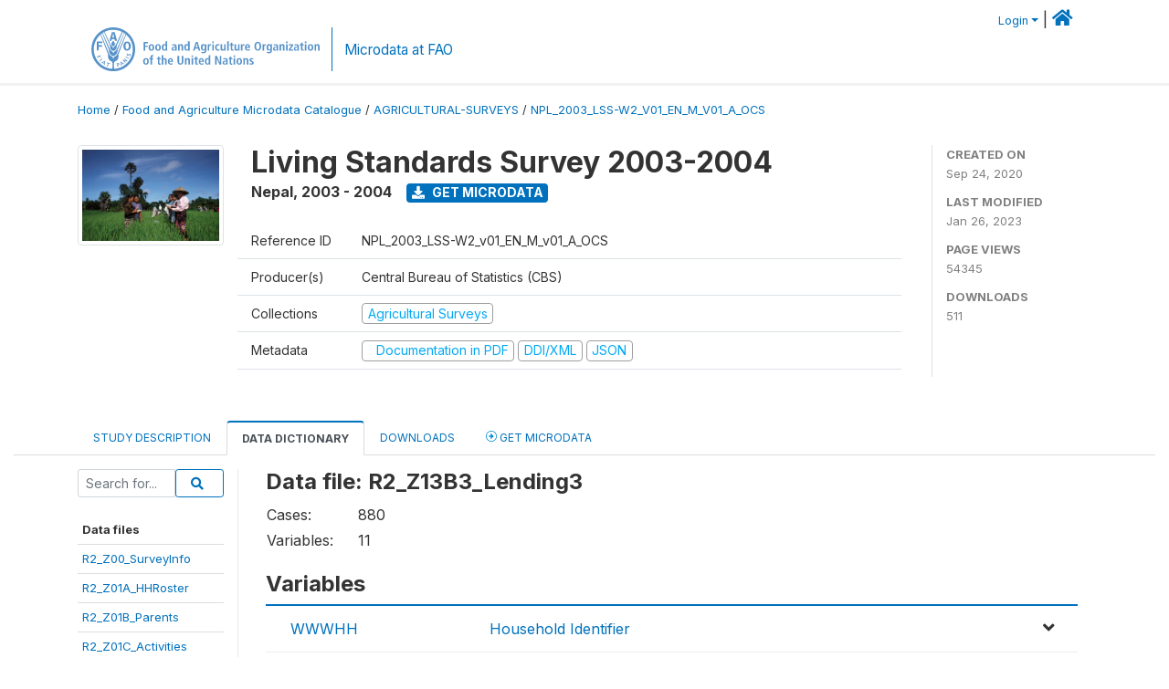

--- FILE ---
content_type: text/html; charset=UTF-8
request_url: https://microdata.fao.org/index.php/catalog/1424/data-dictionary/F67?file_name=R2_Z13B3_Lending3
body_size: 10863
content:
<!DOCTYPE html>
<html>

<head>
    <meta charset="utf-8">
<meta http-equiv="X-UA-Compatible" content="IE=edge">
<meta name="viewport" content="width=device-width, initial-scale=1">

<title>Nepal - Living Standards Survey 2003-2004</title>

    
    <link rel="stylesheet" href="https://cdnjs.cloudflare.com/ajax/libs/font-awesome/5.15.4/css/all.min.css" integrity="sha512-1ycn6IcaQQ40/MKBW2W4Rhis/DbILU74C1vSrLJxCq57o941Ym01SwNsOMqvEBFlcgUa6xLiPY/NS5R+E6ztJQ==" crossorigin="anonymous" referrerpolicy="no-referrer" />
    <link rel="stylesheet" href="https://stackpath.bootstrapcdn.com/bootstrap/4.1.3/css/bootstrap.min.css" integrity="sha384-MCw98/SFnGE8fJT3GXwEOngsV7Zt27NXFoaoApmYm81iuXoPkFOJwJ8ERdknLPMO" crossorigin="anonymous">
    

<link rel="stylesheet" href="https://microdata.fao.org/themes/fam52/css/style.css?v2021-231">
<link rel="stylesheet" href="https://microdata.fao.org/themes/fam52/css/custom.css?v2021">
<link rel="stylesheet" href="https://microdata.fao.org/themes/fam52/css/home.css?v03212019">
<link rel="stylesheet" href="https://microdata.fao.org/themes/fam52/css/variables.css?v07042021">
<link rel="stylesheet" href="https://microdata.fao.org/themes/fam52/css/facets.css?v062021">
<link rel="stylesheet" href="https://microdata.fao.org/themes/fam52/css/catalog-tab.css?v07052021">
<link rel="stylesheet" href="https://microdata.fao.org/themes/fam52/css/catalog-card.css?v10102021-1">
<link rel="stylesheet" href="https://microdata.fao.org/themes/fam52/css/filter-action-bar.css?v14052021-3">

    <script src="//code.jquery.com/jquery-3.2.1.min.js"></script>
    <script src="https://cdnjs.cloudflare.com/ajax/libs/popper.js/1.14.3/umd/popper.min.js" integrity="sha384-ZMP7rVo3mIykV+2+9J3UJ46jBk0WLaUAdn689aCwoqbBJiSnjAK/l8WvCWPIPm49" crossorigin="anonymous"></script>
    <script src="https://stackpath.bootstrapcdn.com/bootstrap/4.1.3/js/bootstrap.min.js" integrity="sha384-ChfqqxuZUCnJSK3+MXmPNIyE6ZbWh2IMqE241rYiqJxyMiZ6OW/JmZQ5stwEULTy" crossorigin="anonymous"></script>

<script type="text/javascript">
    var CI = {'base_url': 'https://microdata.fao.org/index.php'};

    if (top.frames.length!=0) {
        top.location=self.document.location;
    }

    $(document).ready(function()  {
        /*global ajax error handler */
        $( document ).ajaxError(function(event, jqxhr, settings, exception) {
            if(jqxhr.status==401){
                window.location=CI.base_url+'/auth/login/?destination=catalog/';
            }
            else if (jqxhr.status>=500){
                alert(jqxhr.responseText);
            }
        });

    }); //end-document-ready

</script>

<script>
    // Show custom information in the remote data access section
    $(document).ready(function() {
        var idno = $(".study-idno").html().replace(/\s+/g, '');
        if (idno == "PER_2013-2022_INFFS_v01_EN_M_v01_A_ESS") {          // Peru
              
            const p1 = "aW52Z";
            const p2 = "W50YX";
            const p3 = "Jpb3NAc2VyZm9yLmdvYi5wZQ==";

            const email = atob(p1 + p2 + p3);          
            $(".remote-data-access").html("<h2>Data available from external repository</h2><p>For access to microdata, please contact:</p><div class='remote-access-link'><a href='mailto:"+email+"' target='_blank'>"+email+"</a></div>");   
        }   
        if (idno == "NPL_2014_NFI_v01_M_v01_A_ESS") {          // Nepal
              
            const p1 = "aW5mb";
            const p2 = "0Bmcn";
            const p3 = "RjLmdvdi5ucA==";

            const email = atob(p1 + p2 + p3);          
            $(".remote-data-access").html("<h2>Data available from external repository</h2><p>For access to microdata, please contact:</p><div class='remote-access-link'><a href='mailto:"+email+"' target='_blank'>"+email+"</a></div>");   
        }        
    });
</script>



    <script async src="https://www.googletagmanager.com/gtag/js?id=G-0ZMCRYB8EX"></script>
<script>
  window.dataLayer = window.dataLayer || [];
  function gtag(){dataLayer.push(arguments);}
  gtag('js', new Date());

  gtag('config', 'G-0ZMCRYB8EX');

  
  $(function() {
    $(document).ajaxSend(function(event, request, settings) {
        gtag('event', 'page_view', {
            page_path: settings.url
        })
    });

    //track file downloads
    $('.resources .download').on('click', function() {
        gtag('event', 'download', {
            'event_label': $(this).attr("title"),
            'event_category': $(this).attr("href"),
            'non_interaction': true
        });
    });

});
</script></head>

<body>
    
    <!-- site header -->
    <style>
.site-header .navbar-light .no-logo .navbar-brand--sitename {border:0px!important;margin-left:0px}
.site-header .navbar-light .no-logo .nada-site-title {font-size:18px;}
</style>

<header class="site-header">

        

    <div class="container">
         


<!--  /***** Login Bar Start *****/ -->
<div>
            <div class="col-12 mt-2 mb-2 wb-login-link login-bar">
            <div class="float-right">
            <div class="dropdown ml-auto">
                <a class="dropdown-toggle small" href="" id="dropdownMenuLink" data-toggle="dropdown" aria-haspopup="true" aria-expanded="false"><i class="fa fa-user-circle-o fa-lg"></i>Login</a>
                <div class="dropdown-menu dropdown-menu-right" aria-labelledby="dropdownMenuLink">
                    <a class="dropdown-item small" href="https://microdata.fao.org/index.php/auth/login">Login</a>
                </div>
                
                                |   <a href="http://www.fao.org/food-agriculture-microdata"><i class="fa fa-home" style="font-size:20px;"></i> </a>
            </div>
            </div>
        </div>

    </div>
<!-- /row -->
<!--  /***** Login Bar Close *****/ -->        <div class="row">
            <div class="col-12">
                <nav class="navbar navbar-expand-md navbar-light rounded navbar-toggleable-md wb-navbar ">

                                                            <div class="navbar-brand navbar-expand-md">
                        <div class="navbar-brand--logo ">
                            <a href="http://www.fao.org" class="g01v1-logo nada-logo " >
                                    
                                <img title="fao.org" src="https://microdata.fao.org/themes/fam52/images/fao-logo-en.svg" class="img-responsive">
                            </a>        
                    </div>
                        <div class="navbar-brand--sitename navbar-expand-md">
                            <div><a class="nada-site-title"  href="https://www.fao.org/food-agriculture-microdata">Microdata at FAO</a></div>
                                                    </div>
                    </div>
                    

                                                            
                    <!-- Start menus -->
                                        
                    <!-- Close Menus -->
                    <!-- Citations menu if required 
                    <div><a class="fas fa-book" href="https://microdata.fao.org/index.php/citations"> Citations</a></div>-->
                    <!-- Close Menus -->
                </nav>
                
            </div>
            
        </div>
        <!-- /row -->
        
    </div>
    
</header>

    
    <!-- page body -->
    <div class="wp-page-body container-fluid page-catalog catalog-data-dictionary-F67">

        <div class="body-content-wrap theme-nada-2">

            <!--breadcrumbs -->
            
            <div class="container">
                                                    <ol class="breadcrumb wb-breadcrumb">
                        	    <div class="breadcrumbs" xmlns:v="http://rdf.data-vocabulary.org/#">
           <span typeof="v:Breadcrumb">
                		         <a href="https://microdata.fao.org/index.php/" rel="v:url" property="v:title">Home</a> /
                        
       </span>
                  <span typeof="v:Breadcrumb">
                		         <a href="https://microdata.fao.org/index.php/catalog" rel="v:url" property="v:title">Food and Agriculture Microdata Catalogue</a> /
                        
       </span>
                  <span typeof="v:Breadcrumb">
                		         <a href="https://microdata.fao.org/index.php/catalog/agricultural-surveys" rel="v:url" property="v:title">AGRICULTURAL-SURVEYS</a> /
                        
       </span>
                  <span typeof="v:Breadcrumb">
        	         	         <a class="active" href="https://microdata.fao.org/index.php/catalog/1424" rel="v:url" property="v:title">NPL_2003_LSS-W2_V01_EN_M_V01_A_OCS</a>
                        
       </span>
               </div>
                    </ol>
                            </div>
            <!-- /breadcrumbs -->
            
            
  
            <style>
.metadata-sidebar-container .nav .active{
	background:#e9ecef;		
}
.study-metadata-page .page-header .nav-tabs .active a {
	background: white;
	font-weight: bold;
	border-top: 2px solid #0071bc;
	border-left:1px solid gainsboro;
	border-right:1px solid gainsboro;
}

.study-info-content {
    font-size: 14px;
}

.study-subtitle{
	font-size:.7em;
	margin-bottom:10px;
}

.badge-outline{
	background:transparent;
	color:#03a9f4;
	border:1px solid #9e9e9e;
}
.study-header-right-bar span{
	display:block;
	margin-bottom:15px;
}
.study-header-right-bar{
	font-size:14px;
	color:gray;
}
.get-microdata-btn{
	font-size:14px;
}

.link-col .badge{
	font-size:14px;
	font-weight:normal;
	background:transparent;
	border:1px solid #9E9E9E;
	color:#03a9f4;
}

.link-col .badge:hover{
	background:#03a9f4;
	color:#ffffff;
}

.study-header-right-bar .stat{
	margin-bottom:10px;
	font-size:small;
}

.study-header-right-bar .stat .stat-label{
	font-weight:bold;
	text-transform:uppercase;
}

.field-metadata__table_description__ref_country .field-value,
.field-metadata__study_desc__study_info__nation .field-value{
	max-height:350px;
	overflow:auto;
}
.field-metadata__table_description__ref_country .field-value  ::-webkit-scrollbar,
.field-metadata__study_desc__study_info__nation .field-value ::-webkit-scrollbar {
  -webkit-appearance: none;
  width: 7px;
}

.field-metadata__table_description__ref_country .field-value  ::-webkit-scrollbar-thumb,
.field-metadata__study_desc__study_info__nation .field-value ::-webkit-scrollbar-thumb {
  border-radius: 4px;
  background-color: rgba(0, 0, 0, .5);
  box-shadow: 0 0 1px rgba(255, 255, 255, .5);
}
</style>


<div class="page-body-full study-metadata-page">
	<span 
		id="dataset-metadata-info" 
		data-repositoryid="agricultural-surveys"
		data-id="1424"
		data-idno="NPL_2003_LSS-W2_v01_EN_M_v01_A_OCS"
	></span>

<div class="container-fluid page-header">
<div class="container">


<div class="row study-info">
					<div class="col-md-2">
			<div class="collection-thumb-container">
				<a href="https://microdata.fao.org/index.php/catalog/agricultural-surveys">
				<img  src="https://microdata.fao.org/files/images/ag_census.jpg?v=1674723375" class="mr-3 img-fluid img-thumbnail" alt="agricultural-surveys" title="Agricultural Surveys"/>
				</a>
			</div>		
		</div>
	
	<div class="col">
		
		<div>
		    <h1 class="mt-0 mb-1" id="dataset-title">
                <span>Living Standards Survey 2003-2004</span>
                            </h1>
            <div class="clearfix">
		        <h6 class="sub-title float-left" id="dataset-sub-title"><span id="dataset-country">Nepal</span>, <span id="dataset-year">2003 - 2004</span></h6>
                                <a  
                    href="https://microdata.fao.org/index.php/catalog/1424/get-microdata" 
                    class="get-microdata-btn badge badge-primary wb-text-link-uppercase float-left ml-3" 
                    title="Get Microdata">					
                    <span class="fa fa-download"></span>
                    Get Microdata                </a>
                                
            </div>
		</div>

		<div class="row study-info-content">
		
            <div class="col pr-5">

                <div class="row mt-4 mb-2 pb-2  border-bottom">
                    <div class="col-md-2">
                        Reference ID                    </div>
                    <div class="col">
                        <div class="study-idno">
                            NPL_2003_LSS-W2_v01_EN_M_v01_A_OCS                            
                        </div>
                    </div>
                </div>

                		
                                <div class="row mb-2 pb-2  border-bottom">
                    <div class="col-md-2">
                        Producer(s)                    </div>
                    <div class="col">
                        <div class="producers">
                            Central Bureau of Statistics (CBS)                        </div>
                    </div>
                </div>
                                
                
                 
                <div class="row  border-bottom mb-2 pb-2 mt-2">
                    <div class="col-md-2">
                        Collections                    </div>
                    <div class="col">
                        <div class="collections link-col">           
                                                            <span class="collection">
                                    <a href="https://microdata.fao.org/index.php/collections/agricultural-surveys">
                                        <span class="badge badge-primary">Agricultural Surveys</span>
                                    </a>                                    
                                </span>
                                                    </div>
                    </div>
                </div>
                
                <div class="row border-bottom mb-2 pb-2 mt-2">
                    <div class="col-md-2">
                        Metadata                    </div>
                    <div class="col">
                        <div class="metadata">
                            <!--metadata-->
                            <span class="mr-2 link-col">
                                                                                                    <a class="download" href="https://microdata.fao.org/index.php/catalog/1424/pdf-documentation" title="Documentation in PDF" >
                                        <span class="badge badge-success"><i class="fa fa-file-pdf-o" aria-hidden="true"> </i> Documentation in PDF</span>
                                    </a>
                                                            
                                                                    <a class="download" href="https://microdata.fao.org/index.php/metadata/export/1424/ddi" title="DDI Codebook (2.5)">
                                        <span class="badge badge-primary"> DDI/XML</span>
                                    </a>
                                
                                <a class="download" href="https://microdata.fao.org/index.php/metadata/export/1424/json" title="JSON">
                                    <span class="badge badge-info">JSON</span>
                                </a>
                            </span>	
                            <!--end-metadata-->
                        </div>
                    </div>
                </div>

                
                	    </div>
	
	</div>

	</div>

    <div class="col-md-2 border-left">
		<!--right-->
		<div class="study-header-right-bar">
				<div class="stat">
					<div class="stat-label">Created on </div>
					<div class="stat-value">Sep 24, 2020</div>
				</div>

				<div class="stat">
					<div class="stat-label">Last modified </div>
					<div class="stat-value">Jan 26, 2023</div>
				</div>
				
									<div class="stat">
						<div class="stat-label">Page views </div>
						<div class="stat-value">54345</div>
					</div>
				
									<div class="stat">
						<div class="stat-label">Downloads </div>
						<div class="stat-value">511</div>
					</div>				
						</div>		
		<!--end-right-->
	</div>

</div>




<!-- Nav tabs -->
<ul class="nav nav-tabs wb-nav-tab-space flex-wrap" role="tablist">
								<li class="nav-item tab-description "  >
				<a href="https://microdata.fao.org/index.php/catalog/1424/study-description" class="nav-link wb-nav-link wb-text-link-uppercase " role="tab"  data-id="related-materials" >Study Description</a>
			</li>
										<li class="nav-item tab-data_dictionary active"  >
				<a href="https://microdata.fao.org/index.php/catalog/1424/data-dictionary" class="nav-link wb-nav-link wb-text-link-uppercase active" role="tab"  data-id="related-materials" >Data Dictionary</a>
			</li>
										<li class="nav-item tab-related_materials "  >
				<a href="https://microdata.fao.org/index.php/catalog/1424/related-materials" class="nav-link wb-nav-link wb-text-link-uppercase " role="tab"  data-id="related-materials" >Downloads</a>
			</li>
										<li class="nav-item nav-item-get-microdata tab-get_microdata " >
				<a href="https://microdata.fao.org/index.php/catalog/1424/get-microdata" class="nav-link wb-nav-link wb-text-link-uppercase " role="tab" data-id="related-materials" >
					<span class="get-microdata icon-da-remote"></span> Get Microdata				</a>
			</li>                            
										
	<!--review-->
	</ul>
<!-- end nav tabs -->
</div>
</div>



<div class="container study-metadata-body-content " >


<!-- tabs -->
<div id="tabs" class="study-metadata ui-tabs ui-widget ui-widget-content ui-corner-all study-tabs" >	
  
  <div id="tabs-1" aria-labelledby="ui-id-1" class="ui-tabs-panel ui-widget-content ui-corner-bottom" role="tabpanel" >
  	
        <div class="tab-body-no-sidebar-x"><style>
    .data-file-bg1 tr,.data-file-bg1 td {vertical-align: top;}
    .data-file-bg1 .col-1{width:100px;}
    .data-file-bg1 {margin-bottom:20px;}
    .var-info-panel{display:none;}
    .table-variable-list td{
        cursor:pointer;
    }
    
    .nada-list-group-item {
        position: relative;
        display: block;
        padding: 10px 15px;
        margin-bottom: -1px;
        background-color: #fff;
        border: 1px solid #ddd;
        border-left:0px;
        border-right:0px;
        font-size: small;
        border-bottom: 1px solid gainsboro;
        word-wrap: break-word;
        padding: 5px;
        padding-right: 10px;

    }

    .nada-list-group-title{
        font-weight:bold;
        border-top:0px;
    }

    .variable-groups-sidebar
    .nada-list-vgroup {
        padding-inline-start: 0px;
        font-size:small;
        list-style-type: none;
    }

    .nada-list-vgroup {
        list-style-type: none;
    }

    .nada-list-subgroup{
        padding-left:10px;
    }
    
    .table-variable-list .var-breadcrumb{
        display:none;
    }

    .nada-list-subgroup .nada-list-vgroup-item {
        padding-left: 24px;
        position: relative;
        list-style:none;
    }

    .nada-list-subgroup .nada-list-vgroup-item:before {
        position: absolute;
        font-family: 'FontAwesome';
        top: 0;
        left: 10px;
        content: "\f105";
    }
    .var-id {
        word-break: break-word!important;
        overflow-wrap: break-word!important;
    }

    .var-id {
        word-break: break-word!important;
        overflow-wrap: break-word!important;
    }

</style>

<div class="row">

    <div class="col-sm-2 col-md-2 col-lg-2 tab-sidebar hidden-sm-down sidebar-files">       

        <form method="get" action="https://microdata.fao.org/index.php/catalog/1424/search" class="dictionary-search">
        <div class="input-group input-group-sm">            
            <input type="text" name="vk" class="form-control" placeholder="Search for...">
            <span class="input-group-btn">
                <button class="btn btn-outline-primary btn-sm" type="submit"><i class="fa fa-search"></i></button>
            </span>
        </div>
        </form>
        
        <ul class="nada-list-group">
            <li class="nada-list-group-item nada-list-group-title">Data files</li>
                            <li class="nada-list-group-item">
                    <a href="https://microdata.fao.org/index.php/catalog/1424/data-dictionary/F1?file_name=R2_Z00_SurveyInfo">R2_Z00_SurveyInfo</a>
                </li>
                            <li class="nada-list-group-item">
                    <a href="https://microdata.fao.org/index.php/catalog/1424/data-dictionary/F2?file_name=R2_Z01A_HHRoster">R2_Z01A_HHRoster</a>
                </li>
                            <li class="nada-list-group-item">
                    <a href="https://microdata.fao.org/index.php/catalog/1424/data-dictionary/F3?file_name=R2_Z01B_Parents">R2_Z01B_Parents</a>
                </li>
                            <li class="nada-list-group-item">
                    <a href="https://microdata.fao.org/index.php/catalog/1424/data-dictionary/F4?file_name=R2_Z01C_Activities">R2_Z01C_Activities</a>
                </li>
                            <li class="nada-list-group-item">
                    <a href="https://microdata.fao.org/index.php/catalog/1424/data-dictionary/F5?file_name=R2_Z01D_Unemployment">R2_Z01D_Unemployment</a>
                </li>
                            <li class="nada-list-group-item">
                    <a href="https://microdata.fao.org/index.php/catalog/1424/data-dictionary/F6?file_name=R2_Z02A_DwellingType">R2_Z02A_DwellingType</a>
                </li>
                            <li class="nada-list-group-item">
                    <a href="https://microdata.fao.org/index.php/catalog/1424/data-dictionary/F7?file_name=R2_Z02B_HousingXpns">R2_Z02B_HousingXpns</a>
                </li>
                            <li class="nada-list-group-item">
                    <a href="https://microdata.fao.org/index.php/catalog/1424/data-dictionary/F8?file_name=R2_Z02C1_UtilsAmenities1">R2_Z02C1_UtilsAmenities1</a>
                </li>
                            <li class="nada-list-group-item">
                    <a href="https://microdata.fao.org/index.php/catalog/1424/data-dictionary/F9?file_name=R2_Z02C2_UtilsAmenities2">R2_Z02C2_UtilsAmenities2</a>
                </li>
                            <li class="nada-list-group-item">
                    <a href="https://microdata.fao.org/index.php/catalog/1424/data-dictionary/F10?file_name=R2_Z02D_WaterFirewood1">R2_Z02D_WaterFirewood1</a>
                </li>
                            <li class="nada-list-group-item">
                    <a href="https://microdata.fao.org/index.php/catalog/1424/data-dictionary/F11?file_name=R2_Z03_FacilitAxs">R2_Z03_FacilitAxs</a>
                </li>
                            <li class="nada-list-group-item">
                    <a href="https://microdata.fao.org/index.php/catalog/1424/data-dictionary/F12?file_name=R2_Z04_Migration">R2_Z04_Migration</a>
                </li>
                            <li class="nada-list-group-item">
                    <a href="https://microdata.fao.org/index.php/catalog/1424/data-dictionary/F13?file_name=R2_Z05A_FoodHProdXpns1">R2_Z05A_FoodHProdXpns1</a>
                </li>
                            <li class="nada-list-group-item">
                    <a href="https://microdata.fao.org/index.php/catalog/1424/data-dictionary/F14?file_name=R2_Z05B_FoodHProdXpns2">R2_Z05B_FoodHProdXpns2</a>
                </li>
                            <li class="nada-list-group-item">
                    <a href="https://microdata.fao.org/index.php/catalog/1424/data-dictionary/F15?file_name=R2_Z06A_FreqNFoodXpns">R2_Z06A_FreqNFoodXpns</a>
                </li>
                            <li class="nada-list-group-item">
                    <a href="https://microdata.fao.org/index.php/catalog/1424/data-dictionary/F16?file_name=R2_Z06B_InfreqNFoodXpns">R2_Z06B_InfreqNFoodXpns</a>
                </li>
                            <li class="nada-list-group-item">
                    <a href="https://microdata.fao.org/index.php/catalog/1424/data-dictionary/F17?file_name=R2_Z06C_Durables">R2_Z06C_Durables</a>
                </li>
                            <li class="nada-list-group-item">
                    <a href="https://microdata.fao.org/index.php/catalog/1424/data-dictionary/F18?file_name=R2_Z06D_GoodsHProd">R2_Z06D_GoodsHProd</a>
                </li>
                            <li class="nada-list-group-item">
                    <a href="https://microdata.fao.org/index.php/catalog/1424/data-dictionary/F19?file_name=R2_Z07A_Literacy">R2_Z07A_Literacy</a>
                </li>
                            <li class="nada-list-group-item">
                    <a href="https://microdata.fao.org/index.php/catalog/1424/data-dictionary/F20?file_name=R2_Z07B_PastEnroll">R2_Z07B_PastEnroll</a>
                </li>
                            <li class="nada-list-group-item">
                    <a href="https://microdata.fao.org/index.php/catalog/1424/data-dictionary/F21?file_name=R2_Z07C_CurrEnroll">R2_Z07C_CurrEnroll</a>
                </li>
                            <li class="nada-list-group-item">
                    <a href="https://microdata.fao.org/index.php/catalog/1424/data-dictionary/F22?file_name=R2_Z08A_ChronIllnes">R2_Z08A_ChronIllnes</a>
                </li>
                            <li class="nada-list-group-item">
                    <a href="https://microdata.fao.org/index.php/catalog/1424/data-dictionary/F23?file_name=R2_Z08B1_InjuryIllnes">R2_Z08B1_InjuryIllnes</a>
                </li>
                            <li class="nada-list-group-item">
                    <a href="https://microdata.fao.org/index.php/catalog/1424/data-dictionary/F24?file_name=R2_Z08B2_InjuryIllnes2">R2_Z08B2_InjuryIllnes2</a>
                </li>
                            <li class="nada-list-group-item">
                    <a href="https://microdata.fao.org/index.php/catalog/1424/data-dictionary/F25?file_name=R2_Z08C_Immunizations">R2_Z08C_Immunizations</a>
                </li>
                            <li class="nada-list-group-item">
                    <a href="https://microdata.fao.org/index.php/catalog/1424/data-dictionary/F26?file_name=R2_Z09A1_MaternHistory">R2_Z09A1_MaternHistory</a>
                </li>
                            <li class="nada-list-group-item">
                    <a href="https://microdata.fao.org/index.php/catalog/1424/data-dictionary/F27?file_name=R2_Z09A2_MaternHistory">R2_Z09A2_MaternHistory</a>
                </li>
                            <li class="nada-list-group-item">
                    <a href="https://microdata.fao.org/index.php/catalog/1424/data-dictionary/F28?file_name=R2_Z09B_PrePostNatCare">R2_Z09B_PrePostNatCare</a>
                </li>
                            <li class="nada-list-group-item">
                    <a href="https://microdata.fao.org/index.php/catalog/1424/data-dictionary/F29?file_name=R2_Z09C_FamPlanning">R2_Z09C_FamPlanning</a>
                </li>
                            <li class="nada-list-group-item">
                    <a href="https://microdata.fao.org/index.php/catalog/1424/data-dictionary/F30?file_name=R2_Z10A1_WgEmplmntAgri">R2_Z10A1_WgEmplmntAgri</a>
                </li>
                            <li class="nada-list-group-item">
                    <a href="https://microdata.fao.org/index.php/catalog/1424/data-dictionary/F31?file_name=R2_Z10A2_WgEmplmntAgri2">R2_Z10A2_WgEmplmntAgri2</a>
                </li>
                            <li class="nada-list-group-item">
                    <a href="https://microdata.fao.org/index.php/catalog/1424/data-dictionary/F32?file_name=R2_Z10B1_WgEmplmntNAgri">R2_Z10B1_WgEmplmntNAgri</a>
                </li>
                            <li class="nada-list-group-item">
                    <a href="https://microdata.fao.org/index.php/catalog/1424/data-dictionary/F33?file_name=R2_Z10B2_WgEmplmntNAgri2">R2_Z10B2_WgEmplmntNAgri2</a>
                </li>
                            <li class="nada-list-group-item">
                    <a href="https://microdata.fao.org/index.php/catalog/1424/data-dictionary/F34?file_name=R2_Z11A1A_LandOwned">R2_Z11A1A_LandOwned</a>
                </li>
                            <li class="nada-list-group-item">
                    <a href="https://microdata.fao.org/index.php/catalog/1424/data-dictionary/F35?file_name=R2_Z11A1B_LandOwned2">R2_Z11A1B_LandOwned2</a>
                </li>
                            <li class="nada-list-group-item">
                    <a href="https://microdata.fao.org/index.php/catalog/1424/data-dictionary/F36?file_name=R2_Z11A1C_LandOwned3">R2_Z11A1C_LandOwned3</a>
                </li>
                            <li class="nada-list-group-item">
                    <a href="https://microdata.fao.org/index.php/catalog/1424/data-dictionary/F37?file_name=R2_Z11A2A_LandShrCrop">R2_Z11A2A_LandShrCrop</a>
                </li>
                            <li class="nada-list-group-item">
                    <a href="https://microdata.fao.org/index.php/catalog/1424/data-dictionary/F38?file_name=R2_Z11A2B_LandShrCrop2">R2_Z11A2B_LandShrCrop2</a>
                </li>
                            <li class="nada-list-group-item">
                    <a href="https://microdata.fao.org/index.php/catalog/1424/data-dictionary/F39?file_name=R2_Z11A2C_LandShrCrop3">R2_Z11A2C_LandShrCrop3</a>
                </li>
                            <li class="nada-list-group-item">
                    <a href="https://microdata.fao.org/index.php/catalog/1424/data-dictionary/F40?file_name=R2_Z11A3_LandIncrDecr">R2_Z11A3_LandIncrDecr</a>
                </li>
                            <li class="nada-list-group-item">
                    <a href="https://microdata.fao.org/index.php/catalog/1424/data-dictionary/F41?file_name=R2_Z11B1_FarmProduction">R2_Z11B1_FarmProduction</a>
                </li>
                            <li class="nada-list-group-item">
                    <a href="https://microdata.fao.org/index.php/catalog/1424/data-dictionary/F42?file_name=R2_Z11B2_FarmProduction2">R2_Z11B2_FarmProduction2</a>
                </li>
                            <li class="nada-list-group-item">
                    <a href="https://microdata.fao.org/index.php/catalog/1424/data-dictionary/F43?file_name=R2_Z11C1A_SeedsPlantsXpns">R2_Z11C1A_SeedsPlantsXpns</a>
                </li>
                            <li class="nada-list-group-item">
                    <a href="https://microdata.fao.org/index.php/catalog/1424/data-dictionary/F44?file_name=R2_Z11C1B_SeedsPlantsXpns2">R2_Z11C1B_SeedsPlantsXpns2</a>
                </li>
                            <li class="nada-list-group-item">
                    <a href="https://microdata.fao.org/index.php/catalog/1424/data-dictionary/F45?file_name=R2_Z11C2A_InsectFertilXpns">R2_Z11C2A_InsectFertilXpns</a>
                </li>
                            <li class="nada-list-group-item">
                    <a href="https://microdata.fao.org/index.php/catalog/1424/data-dictionary/F46?file_name=R2_Z11C2B_InsectFertilXpns2">R2_Z11C2B_InsectFertilXpns2</a>
                </li>
                            <li class="nada-list-group-item">
                    <a href="https://microdata.fao.org/index.php/catalog/1424/data-dictionary/F47?file_name=R2_Z11C2C_InsectFertilXpns3">R2_Z11C2C_InsectFertilXpns3</a>
                </li>
                            <li class="nada-list-group-item">
                    <a href="https://microdata.fao.org/index.php/catalog/1424/data-dictionary/F48?file_name=R2_Z11C3A_FarmLaborXpns1">R2_Z11C3A_FarmLaborXpns1</a>
                </li>
                            <li class="nada-list-group-item">
                    <a href="https://microdata.fao.org/index.php/catalog/1424/data-dictionary/F49?file_name=R2_Z11C3B_FarmLaborXpns2">R2_Z11C3B_FarmLaborXpns2</a>
                </li>
                            <li class="nada-list-group-item">
                    <a href="https://microdata.fao.org/index.php/catalog/1424/data-dictionary/F50?file_name=R2_Z11C3C_FarmLaborXpns3">R2_Z11C3C_FarmLaborXpns3</a>
                </li>
                            <li class="nada-list-group-item">
                    <a href="https://microdata.fao.org/index.php/catalog/1424/data-dictionary/F51?file_name=R2_Z11D_AgriEarningXpns">R2_Z11D_AgriEarningXpns</a>
                </li>
                            <li class="nada-list-group-item">
                    <a href="https://microdata.fao.org/index.php/catalog/1424/data-dictionary/F52?file_name=R2_Z11E1A_OwnLivestock">R2_Z11E1A_OwnLivestock</a>
                </li>
                            <li class="nada-list-group-item">
                    <a href="https://microdata.fao.org/index.php/catalog/1424/data-dictionary/F53?file_name=R2_Z11E1B_OwnLivestock2">R2_Z11E1B_OwnLivestock2</a>
                </li>
                            <li class="nada-list-group-item">
                    <a href="https://microdata.fao.org/index.php/catalog/1424/data-dictionary/F54?file_name=R2_Z11E2_EarnLivestock">R2_Z11E2_EarnLivestock</a>
                </li>
                            <li class="nada-list-group-item">
                    <a href="https://microdata.fao.org/index.php/catalog/1424/data-dictionary/F55?file_name=R2_Z11F1_OwnFarmAssets">R2_Z11F1_OwnFarmAssets</a>
                </li>
                            <li class="nada-list-group-item">
                    <a href="https://microdata.fao.org/index.php/catalog/1424/data-dictionary/F56?file_name=R2_Z11F2_OwnFarmAssets2">R2_Z11F2_OwnFarmAssets2</a>
                </li>
                            <li class="nada-list-group-item">
                    <a href="https://microdata.fao.org/index.php/catalog/1424/data-dictionary/F57?file_name=R2_Z11F3_AgriExtension">R2_Z11F3_AgriExtension</a>
                </li>
                            <li class="nada-list-group-item">
                    <a href="https://microdata.fao.org/index.php/catalog/1424/data-dictionary/F58?file_name=R2_Z12A1_NAgriActivity">R2_Z12A1_NAgriActivity</a>
                </li>
                            <li class="nada-list-group-item">
                    <a href="https://microdata.fao.org/index.php/catalog/1424/data-dictionary/F59?file_name=R2_Z12A2_NAgriActivity2">R2_Z12A2_NAgriActivity2</a>
                </li>
                            <li class="nada-list-group-item">
                    <a href="https://microdata.fao.org/index.php/catalog/1424/data-dictionary/F60?file_name=R2_Z12A3_NAgriActivity3">R2_Z12A3_NAgriActivity3</a>
                </li>
                            <li class="nada-list-group-item">
                    <a href="https://microdata.fao.org/index.php/catalog/1424/data-dictionary/F61?file_name=R2_Z12B_NAgriIncome">R2_Z12B_NAgriIncome</a>
                </li>
                            <li class="nada-list-group-item">
                    <a href="https://microdata.fao.org/index.php/catalog/1424/data-dictionary/F62?file_name=R2_Z13A1_Borrowing">R2_Z13A1_Borrowing</a>
                </li>
                            <li class="nada-list-group-item">
                    <a href="https://microdata.fao.org/index.php/catalog/1424/data-dictionary/F63?file_name=R2_Z13A2_Borrowing2">R2_Z13A2_Borrowing2</a>
                </li>
                            <li class="nada-list-group-item">
                    <a href="https://microdata.fao.org/index.php/catalog/1424/data-dictionary/F64?file_name=R2_Z13A3_Borrowing3">R2_Z13A3_Borrowing3</a>
                </li>
                            <li class="nada-list-group-item">
                    <a href="https://microdata.fao.org/index.php/catalog/1424/data-dictionary/F65?file_name=R2_Z13B1_Lending1">R2_Z13B1_Lending1</a>
                </li>
                            <li class="nada-list-group-item">
                    <a href="https://microdata.fao.org/index.php/catalog/1424/data-dictionary/F66?file_name=R2_Z13B2_Lending2">R2_Z13B2_Lending2</a>
                </li>
                            <li class="nada-list-group-item">
                    <a href="https://microdata.fao.org/index.php/catalog/1424/data-dictionary/F67?file_name=R2_Z13B3_Lending3">R2_Z13B3_Lending3</a>
                </li>
                            <li class="nada-list-group-item">
                    <a href="https://microdata.fao.org/index.php/catalog/1424/data-dictionary/F68?file_name=R2_Z13C_HHAssets">R2_Z13C_HHAssets</a>
                </li>
                            <li class="nada-list-group-item">
                    <a href="https://microdata.fao.org/index.php/catalog/1424/data-dictionary/F69?file_name=R2_Z14A1_RemitnsSent">R2_Z14A1_RemitnsSent</a>
                </li>
                            <li class="nada-list-group-item">
                    <a href="https://microdata.fao.org/index.php/catalog/1424/data-dictionary/F70?file_name=R2_Z14A2_RemitnsSent2">R2_Z14A2_RemitnsSent2</a>
                </li>
                            <li class="nada-list-group-item">
                    <a href="https://microdata.fao.org/index.php/catalog/1424/data-dictionary/F71?file_name=R2_Z14B1_RemitnsGot">R2_Z14B1_RemitnsGot</a>
                </li>
                            <li class="nada-list-group-item">
                    <a href="https://microdata.fao.org/index.php/catalog/1424/data-dictionary/F72?file_name=R2_Z14B2_RemitnsGot2">R2_Z14B2_RemitnsGot2</a>
                </li>
                            <li class="nada-list-group-item">
                    <a href="https://microdata.fao.org/index.php/catalog/1424/data-dictionary/F73?file_name=R2_Z15_HHOtherInc">R2_Z15_HHOtherInc</a>
                </li>
                            <li class="nada-list-group-item">
                    <a href="https://microdata.fao.org/index.php/catalog/1424/data-dictionary/F74?file_name=R2_Z16A_ChildrenAway">R2_Z16A_ChildrenAway</a>
                </li>
                            <li class="nada-list-group-item">
                    <a href="https://microdata.fao.org/index.php/catalog/1424/data-dictionary/F75?file_name=R2_Z16B_ChildrenAway2">R2_Z16B_ChildrenAway2</a>
                </li>
                            <li class="nada-list-group-item">
                    <a href="https://microdata.fao.org/index.php/catalog/1424/data-dictionary/F76?file_name=R2_Z17_ConsumAdequacy">R2_Z17_ConsumAdequacy</a>
                </li>
                            <li class="nada-list-group-item">
                    <a href="https://microdata.fao.org/index.php/catalog/1424/data-dictionary/F77?file_name=R2_Z17_ConsumAdequacy_">R2_Z17_ConsumAdequacy_</a>
                </li>
                            <li class="nada-list-group-item">
                    <a href="https://microdata.fao.org/index.php/catalog/1424/data-dictionary/F78?file_name=R2_Z18A_PanelTrack">R2_Z18A_PanelTrack</a>
                </li>
                            <li class="nada-list-group-item">
                    <a href="https://microdata.fao.org/index.php/catalog/1424/data-dictionary/F79?file_name=R2_Z18B_PanelTrack2">R2_Z18B_PanelTrack2</a>
                </li>
                            <li class="nada-list-group-item">
                    <a href="https://microdata.fao.org/index.php/catalog/1424/data-dictionary/F80?file_name=sample">sample</a>
                </li>
                            <li class="nada-list-group-item">
                    <a href="https://microdata.fao.org/index.php/catalog/1424/data-dictionary/F81?file_name=sample_adj">sample_adj</a>
                </li>
                            <li class="nada-list-group-item">
                    <a href="https://microdata.fao.org/index.php/catalog/1424/data-dictionary/F82?file_name=sample_unadj">sample_unadj</a>
                </li>
                            <li class="nada-list-group-item">
                    <a href="https://microdata.fao.org/index.php/catalog/1424/data-dictionary/F83?file_name=c2_nlss_public">c2_nlss_public</a>
                </li>
                            <li class="nada-list-group-item">
                    <a href="https://microdata.fao.org/index.php/catalog/1424/data-dictionary/F84?file_name=c2_nlss_worldbank">c2_nlss_worldbank</a>
                </li>
                    </ul>

        
    </div>

    <div class="col-sm-10 col-md-10 col-lg-10 wb-border-left tab-body body-files">

        <div class="container-fluid" id="datafile-container">        
            <h4>Data file: R2_Z13B3_Lending3</h4>
            
                    
            <table class="data-file-bg1">
                                <tr>
                    <td style="width:100px;">Cases: </td>
                    <td>880</td>
                </tr>
                                
                                <tr>
                    <td>Variables: </td>
                    <td>11</td>
                </tr>
                
                
                
            </table>
            
        </div>

        
        <div class="container-fluid variables-container" id="variables-container">
            <h4>Variables</h4>
            
                        <div class="container-fluid table-variable-list data-dictionary ">
                                                        <div class="row var-row " >
                    <div class="icon-toggle"><i class="collapased_ fa fa-angle-down" aria-hidden="true"></i><i class="expanded_ fa fa-angle-up" aria-hidden="true"></i></div>            
                        <div class="col-md-3">
                            <div class="var-td p-1">
                            <a class="var-id text-break" id="db8d01dc4006351aa1fb1c51cbdf45db" href="https://microdata.fao.org/index.php/catalog/1424/variable/F67/V759?name=WWWHH">WWWHH</a>
                            </div>
                        </div>
                        <div class="col">
                            <div class="p-1 pr-3">
                                <a class="var-id" id="db8d01dc4006351aa1fb1c51cbdf45db" href="https://microdata.fao.org/index.php/catalog/1424/variable/F67/V759?name=WWWHH">
                                    Household Identifier                                </a>
                            </div>                            
                        </div>                    
                    </div>
                    <div class="row var-info-panel" id="pnl-db8d01dc4006351aa1fb1c51cbdf45db">
                        <div class="panel-td p-4"></div>
                    </div>                
                                                        <div class="row var-row " >
                    <div class="icon-toggle"><i class="collapased_ fa fa-angle-down" aria-hidden="true"></i><i class="expanded_ fa fa-angle-up" aria-hidden="true"></i></div>            
                        <div class="col-md-3">
                            <div class="var-td p-1">
                            <a class="var-id text-break" id="897509ec0bf7497d7623a416f12ea038" href="https://microdata.fao.org/index.php/catalog/1424/variable/F67/V760?name=WWW">WWW</a>
                            </div>
                        </div>
                        <div class="col">
                            <div class="p-1 pr-3">
                                <a class="var-id" id="897509ec0bf7497d7623a416f12ea038" href="https://microdata.fao.org/index.php/catalog/1424/variable/F67/V760?name=WWW">
                                    Primary Sampling Unit                                </a>
                            </div>                            
                        </div>                    
                    </div>
                    <div class="row var-info-panel" id="pnl-897509ec0bf7497d7623a416f12ea038">
                        <div class="panel-td p-4"></div>
                    </div>                
                                                        <div class="row var-row " >
                    <div class="icon-toggle"><i class="collapased_ fa fa-angle-down" aria-hidden="true"></i><i class="expanded_ fa fa-angle-up" aria-hidden="true"></i></div>            
                        <div class="col-md-3">
                            <div class="var-td p-1">
                            <a class="var-id text-break" id="973f7dbdd70b4357252f3292bf722d07" href="https://microdata.fao.org/index.php/catalog/1424/variable/F67/V761?name=HH">HH</a>
                            </div>
                        </div>
                        <div class="col">
                            <div class="p-1 pr-3">
                                <a class="var-id" id="973f7dbdd70b4357252f3292bf722d07" href="https://microdata.fao.org/index.php/catalog/1424/variable/F67/V761?name=HH">
                                    Household Number                                </a>
                            </div>                            
                        </div>                    
                    </div>
                    <div class="row var-info-panel" id="pnl-973f7dbdd70b4357252f3292bf722d07">
                        <div class="panel-td p-4"></div>
                    </div>                
                                                        <div class="row var-row " >
                    <div class="icon-toggle"><i class="collapased_ fa fa-angle-down" aria-hidden="true"></i><i class="expanded_ fa fa-angle-up" aria-hidden="true"></i></div>            
                        <div class="col-md-3">
                            <div class="var-td p-1">
                            <a class="var-id text-break" id="4763525f0adbbbee861f1d94e6f8b5fa" href="https://microdata.fao.org/index.php/catalog/1424/variable/F67/V762?name=r2_loan_out_num">r2_loan_out_num</a>
                            </div>
                        </div>
                        <div class="col">
                            <div class="p-1 pr-3">
                                <a class="var-id" id="4763525f0adbbbee861f1d94e6f8b5fa" href="https://microdata.fao.org/index.php/catalog/1424/variable/F67/V762?name=r2_loan_out_num">
                                    LNO LOAN (OUT) NUMBER                                </a>
                            </div>                            
                        </div>                    
                    </div>
                    <div class="row var-info-panel" id="pnl-4763525f0adbbbee861f1d94e6f8b5fa">
                        <div class="panel-td p-4"></div>
                    </div>                
                                                        <div class="row var-row " >
                    <div class="icon-toggle"><i class="collapased_ fa fa-angle-down" aria-hidden="true"></i><i class="expanded_ fa fa-angle-up" aria-hidden="true"></i></div>            
                        <div class="col-md-3">
                            <div class="var-td p-1">
                            <a class="var-id text-break" id="72cbdd92e23e738d74322966dc3bb84f" href="https://microdata.fao.org/index.php/catalog/1424/variable/F67/V763?name=r2_lend_ain">r2_lend_ain</a>
                            </div>
                        </div>
                        <div class="col">
                            <div class="p-1 pr-3">
                                <a class="var-id" id="72cbdd92e23e738d74322966dc3bb84f" href="https://microdata.fao.org/index.php/catalog/1424/variable/F67/V763?name=r2_lend_ain">
                                    V13B3_08A Amount of interest                                </a>
                            </div>                            
                        </div>                    
                    </div>
                    <div class="row var-info-panel" id="pnl-72cbdd92e23e738d74322966dc3bb84f">
                        <div class="panel-td p-4"></div>
                    </div>                
                                                        <div class="row var-row " >
                    <div class="icon-toggle"><i class="collapased_ fa fa-angle-down" aria-hidden="true"></i><i class="expanded_ fa fa-angle-up" aria-hidden="true"></i></div>            
                        <div class="col-md-3">
                            <div class="var-td p-1">
                            <a class="var-id text-break" id="986d3abef9145e0ba73d26854f560025" href="https://microdata.fao.org/index.php/catalog/1424/variable/F67/V764?name=r2_lend_rat">r2_lend_rat</a>
                            </div>
                        </div>
                        <div class="col">
                            <div class="p-1 pr-3">
                                <a class="var-id" id="986d3abef9145e0ba73d26854f560025" href="https://microdata.fao.org/index.php/catalog/1424/variable/F67/V764?name=r2_lend_rat">
                                    V13B3_08B Rate (%)                                </a>
                            </div>                            
                        </div>                    
                    </div>
                    <div class="row var-info-panel" id="pnl-986d3abef9145e0ba73d26854f560025">
                        <div class="panel-td p-4"></div>
                    </div>                
                                                        <div class="row var-row " >
                    <div class="icon-toggle"><i class="collapased_ fa fa-angle-down" aria-hidden="true"></i><i class="expanded_ fa fa-angle-up" aria-hidden="true"></i></div>            
                        <div class="col-md-3">
                            <div class="var-td p-1">
                            <a class="var-id text-break" id="882bb0dd17b5cd5e4f54619d5db23989" href="https://microdata.fao.org/index.php/catalog/1424/variable/F67/V765?name=r2_repay_m">r2_repay_m</a>
                            </div>
                        </div>
                        <div class="col">
                            <div class="p-1 pr-3">
                                <a class="var-id" id="882bb0dd17b5cd5e4f54619d5db23989" href="https://microdata.fao.org/index.php/catalog/1424/variable/F67/V765?name=r2_repay_m">
                                    V13B3_09A Repayment time Month                                </a>
                            </div>                            
                        </div>                    
                    </div>
                    <div class="row var-info-panel" id="pnl-882bb0dd17b5cd5e4f54619d5db23989">
                        <div class="panel-td p-4"></div>
                    </div>                
                                                        <div class="row var-row " >
                    <div class="icon-toggle"><i class="collapased_ fa fa-angle-down" aria-hidden="true"></i><i class="expanded_ fa fa-angle-up" aria-hidden="true"></i></div>            
                        <div class="col-md-3">
                            <div class="var-td p-1">
                            <a class="var-id text-break" id="615a2718a1eb7b708ca5e843ba291ecb" href="https://microdata.fao.org/index.php/catalog/1424/variable/F67/V766?name=r2_repay_yr">r2_repay_yr</a>
                            </div>
                        </div>
                        <div class="col">
                            <div class="p-1 pr-3">
                                <a class="var-id" id="615a2718a1eb7b708ca5e843ba291ecb" href="https://microdata.fao.org/index.php/catalog/1424/variable/F67/V766?name=r2_repay_yr">
                                    V13B3_09B Year                                </a>
                            </div>                            
                        </div>                    
                    </div>
                    <div class="row var-info-panel" id="pnl-615a2718a1eb7b708ca5e843ba291ecb">
                        <div class="panel-td p-4"></div>
                    </div>                
                                                        <div class="row var-row " >
                    <div class="icon-toggle"><i class="collapased_ fa fa-angle-down" aria-hidden="true"></i><i class="expanded_ fa fa-angle-up" aria-hidden="true"></i></div>            
                        <div class="col-md-3">
                            <div class="var-td p-1">
                            <a class="var-id text-break" id="37768259401b07eecdd2d5fd3a49d19d" href="https://microdata.fao.org/index.php/catalog/1424/variable/F67/V767?name=r2_fin_repay">r2_fin_repay</a>
                            </div>
                        </div>
                        <div class="col">
                            <div class="p-1 pr-3">
                                <a class="var-id" id="37768259401b07eecdd2d5fd3a49d19d" href="https://microdata.fao.org/index.php/catalog/1424/variable/F67/V767?name=r2_fin_repay">
                                    V13B3_10 Finished repaying loan                                </a>
                            </div>                            
                        </div>                    
                    </div>
                    <div class="row var-info-panel" id="pnl-37768259401b07eecdd2d5fd3a49d19d">
                        <div class="panel-td p-4"></div>
                    </div>                
                                                        <div class="row var-row " >
                    <div class="icon-toggle"><i class="collapased_ fa fa-angle-down" aria-hidden="true"></i><i class="expanded_ fa fa-angle-up" aria-hidden="true"></i></div>            
                        <div class="col-md-3">
                            <div class="var-td p-1">
                            <a class="var-id text-break" id="c0438e22a170ee4a362f1be9b977b92d" href="https://microdata.fao.org/index.php/catalog/1424/variable/F67/V768?name=r2_amt_repay">r2_amt_repay</a>
                            </div>
                        </div>
                        <div class="col">
                            <div class="p-1 pr-3">
                                <a class="var-id" id="c0438e22a170ee4a362f1be9b977b92d" href="https://microdata.fao.org/index.php/catalog/1424/variable/F67/V768?name=r2_amt_repay">
                                    V13B3_11 Amount repaid                                </a>
                            </div>                            
                        </div>                    
                    </div>
                    <div class="row var-info-panel" id="pnl-c0438e22a170ee4a362f1be9b977b92d">
                        <div class="panel-td p-4"></div>
                    </div>                
                                                        <div class="row var-row " >
                    <div class="icon-toggle"><i class="collapased_ fa fa-angle-down" aria-hidden="true"></i><i class="expanded_ fa fa-angle-up" aria-hidden="true"></i></div>            
                        <div class="col-md-3">
                            <div class="var-td p-1">
                            <a class="var-id text-break" id="46d1175646c4ff2f42802616cacd2592" href="https://microdata.fao.org/index.php/catalog/1424/variable/F67/V769?name=r2_amt_cltl1">r2_amt_cltl1</a>
                            </div>
                        </div>
                        <div class="col">
                            <div class="p-1 pr-3">
                                <a class="var-id" id="46d1175646c4ff2f42802616cacd2592" href="https://microdata.fao.org/index.php/catalog/1424/variable/F67/V769?name=r2_amt_cltl1">
                                    V13B3_12 Collateral                                </a>
                            </div>                            
                        </div>                    
                    </div>
                    <div class="row var-info-panel" id="pnl-46d1175646c4ff2f42802616cacd2592">
                        <div class="panel-td p-4"></div>
                    </div>                
                            </div>

            <div class="row">
                <div class="col-md-3">
                    Total: 11                </div>
                <div class="col-md-9">
                    <div class="pagination float-right">
                                            </div>
                </div>
            </div>
        </div>

    </div>
</div>

<script type="application/javascript">
    $(document).ready(function () {

        //show/hide variable info
        $(document.body).on("click",".data-dictionary .var-row", function(){
            var variable=$(this).find(".var-id");
            if(variable){
                get_variable(variable);
            }
            return false;
        });

    });

    function get_variable(var_obj)
    {
        var i18n={
		'js_loading':"Loading, please wait...",
        };
        
        //panel id
        var pnl="#pnl-"+var_obj.attr("id");
        var pnl_body=$(pnl).find(".panel-td");

        //collapse
        if ($(var_obj).closest(".var-row").is(".pnl-active")){
            $(var_obj).closest(".var-row").toggleClass("pnl-active");
            $(pnl).hide();
            return;
        }

        //hide any open panels
        $('.data-dictionary .var-info-panel').hide();

        //unset any active panels
        $(".data-dictionary .var-row").removeClass("pnl-active");

        //error handler
        variable_error_handler(pnl_body);

        $(pnl).show();
        $(var_obj).closest(".var-row").toggleClass("pnl-active");
        $(pnl_body).html('<i class="fa fa-spinner fa-pulse fa-2x fa-fw"></i> '+ i18n.js_loading);
        $(pnl_body).load(var_obj.attr("href")+'&ajax=true', function(){
            var fooOffset = jQuery('.pnl-active').offset(),
                destination = fooOffset.top;
            $('html,body').animate({scrollTop: destination-50}, 500);
        })
    }


    //show/hide resource
    function toggle_resource(element_id){
        $("#"+element_id).toggle();
    }

    function variable_error_handler(pnl)
    {
        $.ajaxSetup({
            error:function(XHR,e)	{
                $(pnl).html('<div class="error">'+XHR.responseText+'</div>');
            }
        });
    }

</script></div>
    
	<div class="mt-5">                
            <a class="btn btn-sm btn-secondary" href="https://microdata.fao.org/index.php/catalog"><i class="fas fa-arrow-circle-left"></i> Back to Catalog</a>
        </div>
  </div>
</div>
<!-- end-tabs-->    
   </div> 
</div>


<!--survey summary resources-->
<script type="text/javascript">
	function toggle_resource(element_id){
		$("#"+element_id).parent(".resource").toggleClass("active");
		$("#"+element_id).toggle();
	}
	
	$(document).ready(function () { 
		bind_behaviours();
		
		$(".show-datafiles").click(function(){
			$(".data-files .hidden").removeClass("hidden");
			$(".show-datafiles").hide();
			return false;
		});

		//setup bootstrap scrollspy
		$("body").attr('data-spy', 'scroll');
		$("body").attr('data-target', '#dataset-metadata-sidebar');
		$("body").attr('data-offset', '0');
		$("body").scrollspy('refresh');

	});	
	
	function bind_behaviours() {
		//show variable info by id
		$(".resource-info").unbind('click');
		$(".resource-info").click(function(){
			if($(this).attr("id")!=''){
				toggle_resource('info_'+$(this).attr("id"));
			}
			return false;
		});			
	}
</script>        </div>
        
    </div>
 
    <!-- page footer -->
    
    <!-- Footer -->

    <footer>
      <div class="container">
         <div class="row">
          <div class="col-sm-12 col-md-7 d-block logo"><a href="http://www.fao.org/home/en/" ><img alt="Food and Agriculture Organization of the United Nations" title="Food and Agriculture Organization of the United Nations" src="/images/fao-logo-sdg.svg" /></a></div>
          <div class="col-sm-12 col-md-5 join-us d-block"><div id="c710344" class="csc-default" ><h4 class="section-title">FOLLOW US ON</h4>

<ul class="list-inline social-icons"> 
<li class="list-inline-item"><a href="http://www.facebook.com/pages/Food-and-Agriculture-Organization-of-the-United-Nations-FAO/46370758585?ref=mf" alt="facebook" title="facebook" target="_blank"><img src="/images/social-icons/social-icon-facebook.svg?sfvrsn=b87ff153_3" alt="icon-facebook" title="social-icon-facebook" data-displaymode="Original"></a>
 </li><li class="list-inline-item"><a href="https://www.flickr.com/photos/faonews/albums/" alt="flickr" title="flickr" target="_blank"><img src="/images/social-icons/social-icon-flickr.svg?sfvrsn=67ac8c4d_3" alt="icon-flickr" title="social-icon-flickr" data-displaymode="Original"></a>
 </li><li class="list-inline-item"><a href="https://instagram.com/fao" alt="instagram" title="instagram" target="_blank"><img src="/images/social-icons/social-icon-instagram.svg?sfvrsn=a778452f_3" alt="icon-instagram" title="social-icon-instagram" data-displaymode="Original"></a>

 </li><li class="list-inline-item"><a href="http://www.linkedin.com/company/fao" alt="linkedin" title="linkedin" target="_blank"><img src="/images/social-icons/social-icon-linkedin.svg?sfvrsn=1025492c_3" alt="icon-linkedin" title="social-icon-linkedin" data-displaymode="Original"></a>
 </li><li class="list-inline-item"><a href="#" alt="rss" title="rss" target="_blank"><img src="/images/social-icons/social-icon-rss.svg?sfvrsn=2af5e01a_3" alt="icon-rss" title="social-icon-rss" data-displaymode="Original"></a>
 </li><li class="list-inline-item"><a href="http://www.slideshare.net/FAOoftheUN" alt="slideshare" title="slideshare" target="_blank"><img src="/images/social-icons/social-icon-slideshare.svg?sfvrsn=1ec90047_3" alt="icon-slideshare" title="social-icon-slideshare" data-displaymode="Original"></a>
 </li><li class="list-inline-item"><a href="https://soundcloud.com/unfao" alt="soundcloud" title="soundcloud" target="_blank"><img src="/images/social-icons/social-icon-soundcloud.svg?sfvrsn=26e63892_3" alt="icon-soundcloud" title="social-icon-soundcloud" data-displaymode="Original"></a>
 </li><li class="list-inline-item"><a href="https://www.tiktok.com/@fao" alt="tiktok" title="tiktok" target="_blank"><img src="/images/social-icons/social-icon-tiktok.svg?sfvrsn=b2228fd0_3" alt="icon-tiktok" title="social-icon-tiktok" data-displaymode="Original"></a>
 </li><li class="list-inline-item"><a href="https://www.toutiao.com/c/user/token/MS4wLjABAAAAddfBLLYL2GZzXAetR_paFVV1-M4fdAWpUxiROxuOpl7pDGuXLCGfYg_VOogU135J/" alt="tuotiao" title="tuotiao" target="_blank"><img src="/images/social-icons/social-icon-tuotiao.svg?sfvrsn=1883ae3_3" alt="icon-tuotiao" title="social-icon-tuotiao" data-displaymode="Original"></a>
 </li><li class="list-inline-item"><a href="https://twitter.com/FAO" alt="twitter" title="twitter" target="_blank"><img src="/images/social-icons/social-icon-twitter.svg?sfvrsn=c68bb7c2_3" alt="icon-twitter" title="social-icon-twitter" data-displaymode="Original"></a>
 </li><li class="list-inline-item"><a href="#" alt="wechat" title="wechat" target="_blank"><img src="/images/social-icons/social-icon-wechat.svg?sfvrsn=cd28c1ee_3" alt="icon-wechat" title="social-icon-wechat" data-displaymode="Original"></a>
 </li><li class="list-inline-item"><a href="http://www.weibo.com/unfao?from=myfollow_all" alt="weibo" title="weibo" target="_blank"><img src="/images/social-icons/social-icon-weibo.svg?sfvrsn=7b5b0403_3" alt="icon-weibo" title="social-icon-weibo" data-displaymode="Original"></a>
 </li><li class="list-inline-item"><a href="http://www.youtube.com/user/FAOoftheUN" alt="youtube" title="youtube" target="_blank"><img src="/images/social-icons/social-icon-youtube.svg?sfvrsn=94de1814_3" alt="icon-youtube" title="social-icon-youtube" data-displaymode="Original"></a>
 </li></ul></div></div>
        </div>

         <div class="row">
           <div class="col-sm-12 col-md-7 links"><div id="c715343" class="csc-default" ><div class="tx-jfmulticontent-pi1">
		
<div class="subcolumns equalize">
	<ul class="list-inline">
	<li class="list-inline-item">
	<div class="c50l"><div class="subcl"><div id="c765609" class="csc-default" ><div class="csc-header csc-header-n1"><h5 class="csc-firstHeader"><a href="http://www.fao.org/about/org-chart/en/" target="_top" >FAO Organizational Chart</a></h5></div></div></div></div>
	</li>
	<li class="list-inline-item" style="margin-left:0px;">
	<div class="c50l"><div class="subc"><div id="c715342" class="csc-default" ><div class="tx-dynalist-pi1">
		<div class="btn-group dropup">
<button type="button" class="btn btn-secondary dropdown-toggle" data-toggle="dropdown" aria-haspopup="true" aria-expanded="false">Worldwide Offices</button>
<div class="dropdown-menu"><a href="http://www.fao.org/africa/en/" class="dropdown-item" id="m_100835">Regional Office for Africa</a><a href="http://www.fao.org/asiapacific/en/" class="dropdown-item" id="m_100837">Regional Office for Asia and the Pacific</a><a href="http://www.fao.org/europe/en/" class="dropdown-item" id="m_100838">Regional Office for Europe and Central Asia</a><a href="http://www.fao.org/americas/en/" class="dropdown-item" id="m_100839">Regional Office for Latin America and the Caribbean</a><a href="http://www.fao.org/neareast/en/" class="dropdown-item" id="m_100840">Regional Office for the Near East and North Africa</a><a href="http://www.fao.org/about/who-we-are/worldwide-offices/en/#c207632" class="dropdown-item" id="m_100841">Country Offices</a></div>
</div>
	</div>
	</div></div></div>
	</li>
	</ul>
	
	<div ><div class="subcr"></div></div>
	
</div>

	</div>
	</div>
    <div ><ul><li><a href="http://www.fao.org/employment/home/en/" target="_top" >Jobs</a></li>|<li><a href="http://fao.org/contact-us/en/" target="_top" >Contact us</a></li>|<li><a href="http://fao.org/contact-us/terms/en/" target="_top" >Terms and Conditions</a></li>|<li><a href="http://fao.org/contact-us/scam-alert/en/" target="_top" >Scam Alert</a></li>|<li><a href="http://fao.org/contact-us/report-fraud/en/" target="_top" >Report Misconduct</a></li></ul></div></div>
           <div class="col-sm-12 col-md-5 d-block store-box-container"><div id="c711175" class="csc-default" ><h4 class="section-title">Download our App</h4>

<ul class="list-inline">
    <li class="list-inline-item">
        <a href="http://itunes.apple.com/us/app/faonow/id877618174?ls=1&amp;mt=8" target="_blank">
            <div class="store-box apple"></div>
        </a>
    </li>
    <li class="list-inline-item">
        <a href="https://play.google.com/store/apps/details?id=org.fao.mobile" target="_blank">
            <div class="store-box google"></div>
        </a>
    </li>
</ul></div><a href="http://www.fao.org/contact-us/terms/en/" ><div class="copyright">© FAO&nbsp;2025</div></a></div>
        </div> 
      </div>
      
    </footer>    <!-- End footer top section -->

    </body>

</html>

--- FILE ---
content_type: image/svg+xml
request_url: https://microdata.fao.org/images/social-icons/social-icon-instagram.svg?sfvrsn=a778452f_3
body_size: 122
content:
<?xml version="1.0" encoding="utf-16"?>
<svg id="Group_28732" xmlns="http://www.w3.org/2000/svg" width="29.536" height="29.536" viewBox="0 0 29.536 29.536">
  <path id="Rectangle_47" d="M1.352,0h.155A1.352,1.352,0,0,1,2.859,1.352v.08A1.353,1.353,0,0,1,1.507,2.785H1.352A1.352,1.352,0,0,1,0,1.434V1.352A1.352,1.352,0,0,1,1.352,0Z" transform="translate(17.382 9.26)" fill="#d50060" />
  <path id="Path_66" d="M291.4,300.749a2.741,2.741,0,1,0-2.827-2.74A2.785,2.785,0,0,0,291.4,300.749Z" transform="translate(-276.619 -283.272)" fill="#d50060" />
  <path id="Path_67" d="M292.767,300.069a4.377,4.377,0,0,1-8.75,0,4.091,4.091,0,0,1,.18-1.208H282.9v5.945a.561.561,0,0,0,.559.559h9.8a.561.561,0,0,0,.56-.559v-5.945h-1.239A4.139,4.139,0,0,1,292.767,300.069Z" transform="translate(-273.61 -285.158)" fill="#d50060" />
  <path id="Path_68" d="M278.088,269.923a14.768,14.768,0,1,0,14.768,14.768A14.768,14.768,0,0,0,278.088,269.923Zm7.089,20.037a1.824,1.824,0,0,1-1.819,1.82H272.819a1.825,1.825,0,0,1-1.82-1.82V279.421a1.825,1.825,0,0,1,1.82-1.819h10.538a1.824,1.824,0,0,1,1.819,1.819Z" transform="translate(-263.32 -269.923)" fill="#d50060" />
</svg>

--- FILE ---
content_type: image/svg+xml
request_url: https://microdata.fao.org/images/social-icons/social-icon-tiktok.svg?sfvrsn=b2228fd0_3
body_size: -62
content:
<?xml version="1.0" encoding="utf-16"?>
<svg xmlns="http://www.w3.org/2000/svg" width="29.54" height="29.541" viewBox="0 0 29.54 29.541">
  <path id="Path_16647" d="M14.77,0A14.77,14.77,0,1,1,0,14.77,14.772,14.772,0,0,1,14.77,0Zm3.2,6.592c.275,2.321,1.568,3.7,3.81,3.845v2.6A6.02,6.02,0,0,1,18,11.944v4.873c0,6.2-6.76,8.134-9.472,3.695-1.745-2.853-.673-7.877,4.926-8.072V15.2a8.354,8.354,0,0,0-1.294.319,2.214,2.214,0,0,0-1.754,2.6c.381,2.667,5.272,3.456,4.864-1.754V6.6h2.7Z" fill-rule="evenodd" />
</svg>